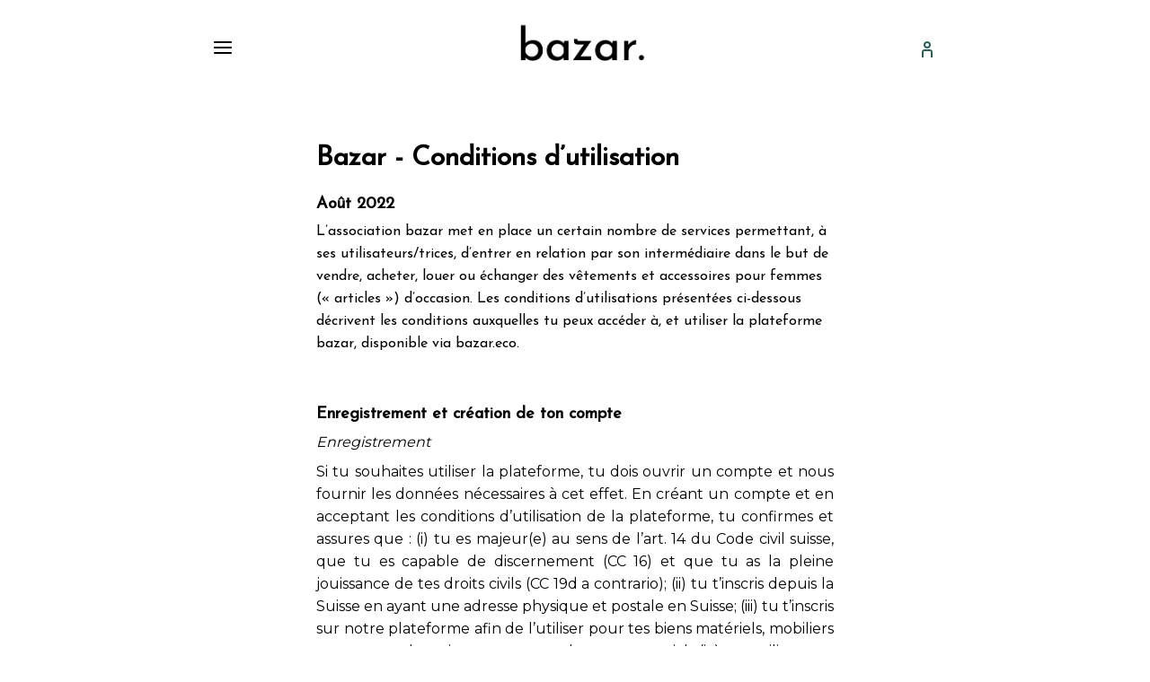

--- FILE ---
content_type: text/html; charset=utf-8
request_url: https://www.bazar.eco/conditions
body_size: 6355
content:
<!DOCTYPE html>
<html lang="fr">
  <head>
    <title>
        Conditions d’utilisation | bazar
    </title>
      <meta name="description" content="Lis tout ce cheni pour connaitre les conditions d&#39;utilisation de bazar" />
    <meta charset="utf-8">
    <meta name="viewport" content="width=device-width, initial-scale=1, user-scalable=no" />
    <meta name="csrf-param" content="authenticity_token" />
<meta name="csrf-token" content="5QDoiXJJRodHFC8irTFGXyFrz7rhyYxFVuVZOMQTuy6wrXIOaacdfOhZejS3hg50Y5BU7CZ5xsq4YqIWyogxHQ==" />

    <link rel="stylesheet" media="all" href="/assets/application-0633872ebd2ac04e2a50749b0a08128180edc13ad151306f757af6b6c22a8549.css" data-turbolinks-track="reload" />
    <script src="/assets/application-c255434751a9a1e044a506a65517863ed91d791b26d662c35b64c053a414fbae.js" data-turbolinks-track="reload"></script>
    <link rel="shortcut icon" type="image/x-icon" href="/assets/bazar_fashion_favicon-5c9a58eb65f3dc555a9d1e222862261fa21cb4d2a0b8905506547422648b5c5b.png" />
    <script src="//cdn.ckeditor.com/4.6.1/basic/ckeditor.js"></script>
    <!-- <script src="https://unpkg.com/stimulus/dist/stimulus.umd.js"></script> -->
    <link rel="preconnect" href="https://fonts.gstatic.com">
    <link rel="preconnect" href="https://bazarb.s3.amazonaws.com">
    <link rel="dns-prefetch" href="https://bazarb.s3.amazonaws.com">
    <link href="https://fonts.googleapis.com/css2?family=Josefin+Sans:ital,wght@0,100;0,400;1,100;1,400&family=Montserrat:wght@300;400&display=swap" rel="stylesheet">
    <script src="https://cdn.jsdelivr.net/gh/alpinejs/alpine@v2.8.2/dist/alpine.min.js" defer></script>
  </head>
  <body>
    <div class="content--wrapper">
      <header class="content--wrapper">
        <div class="header--wrapper">
  <div x-data="{ menu: false }" class="dropdown--wrapper">
    <svg @click="menu = true" width="30" height="30" class="" role="presentation">
      <use xlink:href="https://www.bazar.eco/assets/icons/icons-defs-132283b5d659b224b6490b9e8323b301a1f1273dfb90a306966c8076d573e71c.svg#menu"></use>
    </svg>
    <ul x-show="menu" @click.away="menu = !menu" class="list menu-list" style="display: none;">
      <li><a title="Home page" href="/">Accueil</a></li>
      <li><a title="À propos de bazar" href="/a-propos">À propos</a></li>
      <li><a title="Fonctionnement de bazar" href="/comment-ca-marche">Comment ça marche</a></li>
      <li><a title="Blog et articles" href="/astuces">Pour aller plus loin</a></li>
      <li><a title="Conditions d&#39;utilisation" href="/conditions">Conditions</a></li>
      <li><a title="Questions ?" href="/faq">FAQ</a></li>
      <li><a title="Nous contacter" href="/contact">Contact</a></li>
    </ul>
  </div>
  <div class="header-item">
    <div class="header-logo">
      <div class="logo">
        <a title="Accueil" href="/">
          <img width="351" height="154" alt="bazar logo" src="/assets/bazar-vide-dressing-logo-49c38acbd79b4512c24c50124d1cc0303d6d88419a823331c9b8810cc1251a66.png" />
</a>      </div>
    </div>
  </div>
    <a class="login-button" title="Se connecter" href="/login">
  <svg>
    <use xlink:href="https://www.bazar.eco/assets/icons/icons-defs-132283b5d659b224b6490b9e8323b301a1f1273dfb90a306966c8076d573e71c.svg#user"></use>
  </svg>
</a>
</div>

      </header>
      <main class="site-wrapper">
  <section id="hero" class="hero">
    <div class="section">
      <h1>Bazar - Conditions d’utilisation</h1>
      <h4>Août 2022</h4>
      <p>L’association bazar met en place un certain nombre de services permettant, à ses utilisateurs/trices, d’entrer en relation par son intermédiaire dans le but de vendre, acheter, louer ou échanger des vêtements et accessoires pour femmes (« articles ») d’occasion. Les conditions d’utilisations présentées ci-dessous décrivent les conditions auxquelles tu peux accéder à, et utiliser la plateforme bazar, disponible via bazar.eco.</p>
    </div>
  </section>
  <article id="article" class="article">
    <section>
      <div class="section">
        <h4>Enregistrement et création de ton compte</h4>
        <p><i>Enregistrement</i></p>
        <p>Si tu souhaites utiliser la plateforme, tu dois ouvrir un compte et nous fournir les données nécessaires à cet effet. En créant un compte et en acceptant les conditions d’utilisation de la plateforme, tu confirmes et assures que : (i) tu es majeur(e) au sens de l’art. 14 du Code civil suisse, que tu es capable de discernement (CC 16) et que tu as la pleine jouissance de tes droits civils (CC 19d a contrario); (ii) tu t’inscris depuis la Suisse en ayant une adresse physique et postale en Suisse; (iii) tu t’inscris sur notre plateforme afin de l’utiliser pour tes biens matériels, mobiliers et personnels uniquement, sans but commercial; (iv) tu utilises ton identité réelle, telle qu’elle ressort du registre de l’État civil ou de tout autre autorité étatique compétente ta réelle identité; (v) tu fournis exclusivement des informations véridiques et complètes; (v) tu maintiendras tes informations à jour; (vi) tu utiliseras la plateforme respectueusement et sans porter atteinte à autrui de quelque manière que ce soit. Les données fournies pour la création de ce compte seront utilisées pour créer une fiche de profil qui sera visible sur le site, en relation avec les articles que tu auras introduit sur la plateforme.</p>
        <p><i>Accès</i></p>
        <p>Tu comprends et acceptes que tu pourrais te voir refuser l’accès à la plateforme, sans préavis, si tu ne respectes pas un ou plusieurs éléments mentionnés ci-dessous.</p>
        <p><i>Suppression</i></p>
        <p>Tu peux à tout moment supprimer ton compte. Les données et informations relatives à ton compte seront automatiquement effacées. </p>
      </div>
    </section>
    <section>
      <div class="section">
        <h4>Fonctionnement de la plateforme</h4>
        <p><i>Soumission d’un article</i></p>
        <p>Afin de mettre en ligne un article, tu devras aller sous « xx » et y entrer les informations demandées, notamment la dénomination de l’article, une ou plusieurs photos, la marque, la composition, l’état d’usage et le prix. Tu t’engages à ce que ces informations soient correctes et à ne poster que des photos fidèles et non retouchées des articles. Les photographies jugées par bazar de qualité insuffisante ou inutile à la bonne présentation de l’article pourront être supprimées sans préavis. </p>
        <p><i>Acquisition d’un article</i></p>
        <p>Afin d’acquérir un article qui te plaît : entre dans la fiche article et « contacter l’annonceur ». Cette action entraînera l’ouverture d’une messagerie te permettant d’entrer en contact avec le vendeur et de convenir des modalités de la vente/du prêt/de l’échange. </p>
      </div>
    </section>
    <section>
      <div class="section">
        <h4>Obligation des utilisateurs/trices</h4>
        <p><i>Obligations de la vendeuse/du vendeur</i></p>
        <p>En tant qu’utilisateur/trice de la plateforme, tu t’engages à vendre uniquement des articles dont tu es l’unique propriétaire. Tu assures qu’il/s ne contrevient/nent en aucune façon aux règles générales du droit de la propriété et ne porte/nt pas atteinte aux droits de tiers. bazar se réserve le droit de supprimer des articles non vendus dans un délai de trois (3) mois. Néanmoins, au bout de 6 mois, l’article sera automatiquement retiré de la plateforme afin d’en favoriser une utilisation adéquate. Tu acceptes que ton article soit supprimé, sans pouvoir revendiquer un quelconque droit à l’indemnité, dans l’hypothèse où bazar estimerait que tu ne respectes pas les présentes conditions d’utilisation.  </p>
        <p>Sous réserve d’une transaction en cours, tu auras la possibilité de modifier les informations de ton article à tout moment, en allant sous « modifier mon article ». Une fois l’article vendu ou échangé, tu t’engages à supprimer la fiche d’article sur la plateforme.</p>
        <p><i>Obligations de l’acquéreur/euse </i></p>
        <p>À la livraison, l’acquéreur/se s’engage à contrôler les caractéristiques de l’article. Dès l’acceptation de l’objet de la transaction par l’acquéreur/euse, aucune réclamation ultérieure ne sera prise en compte et aucun retour ni échange ne sera accepté. En cas de constatation d’un défaut non apparent, l’acquéreur/euse devra en aviser le vendeur/la vendeuse immédiatement dès sa découverte. L’acquéreuse sera déchue de ses droits en cas d’avis tardif. En aucune circonstance, bazar, ne peut être tenue pour responsable à l’égard de l’acquéreur/euse ou de tiers d’un quelconque défaut caché, dès lors qu’elle n’est pas partie à la transaction.</p>
        <p><i>Obligations communes à l’ensemble des utilisatrices</i></p>
        <p>Chaque utilisateur/trice s’engage à utiliser la plateforme et conclure des ventes, échanges ou prêts en tout bonne foi (CC 2), conformément aux dispositions légales en vigueur et aux présentes conditions d’utilisation. Toute attitude révélant une volonté manifeste d’induire en erreur les autres utilisateurs de la plateforme entraînera la responsabilité légale de la partie concernée, laquelle répondra de son comportement conformément aux normes légales en vigueur et fera l’objet d’une mise en demeure de la part de bazar qui pourra décider de suspendre ou supprimer définitivement l’accès d’un/e utilisateur/trice ayant fait l’objet d’une ou plusieurs réclamations ou ayant soumis des articles non conformes à la description ou aux conditions d’utilisation à plusieurs reprises. À ce titre, bazar ne pourra en aucun cas être tenue responsable des actes de l’auteur/trice de l’atteinte. En aucun cas, les utilisateurs/trices ne devront employer notamment des termes contraires aux bonnes mœurs et à la décence, diffamatoires ou faire preuve d’agressivité. Les utilisateurs/trices s’engagent à ne porter aucune appréciation sur la plateforme ou sur les autres utilisateurs/trices, qui pourrait être dénigrante ou porter atteinte à l’image des services de bazar ou de ses utilisateurs/trices. bazar est en droit de faire supprimer les échanges portant atteinte aux règles ci-dessus, suite à une ou plusieurs réclamations, sans que les utilisateurs/trices concerné(e)s ne puissent revendiquer un quelconque droit à l’indemnité. </p>
      </div>
    </section>
    <section>
      <div class="section">
        <h4>Dispositions spécifiques quant à la nature de la passation d’articles</h4>
        <p><i>Achat</i></p>
        <p>Lors d’une vente, le vendeur/la vendeuse et l’acheteur/l’acheteuse doivent convenir ensemble des modalités de livraison et de paiement de l’article, conformément aux art. 184 ss du Code des obligations suisse. bazar n’intervient à aucun moment lors de cette phase, elle n’est donc pas partie à ce contrat et n’engage en aucun cas sa responsabilité dans la relation juridique en question.</p>
        <p><i>Location de l’objet mobilier</i></p>
        <p>Lors de la location d’une chose mobilière, le bailleur/la bailleresse et le/la locataire doivent convenir ensemble des modalités de la location. Il est conseillé de procéder à la signature d’un contrat-type de location d’une chose mobilière, disponible ici. A minima, le/la locataire s’engage à utiliser le/s article/s avec soin et de le/s retourner dans le même état que celui qui était le leur lors de la réception. Le/La locataire est entièrement responsable des pertes, de la destruction et des dommages des articles quelles qu’en soient les causes, sous réserve de l’usure normale liée à une utilisation correcte de la chose. Tout dommage doit être signalé expressément et immédiatement au bailleur/à la bailleresse lors de la restitution de l’article à la fin de la période de location. Les parties devront également s’entendre sur les modalités et termes de paiement liés à la cession de l’usage de l’article. bazar n’intervient à aucun moment lors de cette phase et n’est pas partie à la relation juridique susmentionnée, elle ne peut par conséquent pas être tenue pour responsable dans le cadre de ce contrat, à quelque titre que ce soit.</p>
        <p><i>Echange</i></p>
        <p>Lors d’un contrat d’échange, les utilisatrices doivent convenir ensemble des modalités de l’échange. Il est recommandé de procéder à un accord écrit entre les parties afin de constater, à réception, l’état de la chose échangée.</p>
      </div>
    </section>
    <section>
      <div class="section">
        <h4>Données & image</h4>
        <p><i>Utilisation des données</i></p>
        <p>En tant qu’utilisateur/trice de la plateforme, tu es seule responsable des données que tu communiques dans le cadre de l’utilisation de la plateforme. Tu t’engages à ce que les données fournies à lors de ton inscription sont véridiques, complètes et exactes. Lorsque tu t’inscris en tant qu’utilisateur/trice, nous avons besoin de tes données à caractère personnel telles que tes noms et prénoms, ton lieu de domicile/et ou de résidence, ainsi que de ton adresse email. Nous ne recueillons, stockons et utilisons tes données à caractère personnel requises à cette fin que pour autant que cela soit nécessaire à l’exécution des services pour lesquels tu t’es inscrit/e et pour lesquels tu as donné ton accord exprès en nous fournissant les données nécessaires à cet effet. Nous stockons tes données pendant la durée de ton utilisation de la plateforme, à savoir tant que tu demeures inscrit/e sur celle-ci. Le stockage de tes données prendra fin lorsque tu décideras que tu ne souhaites plus utiliser la plateforme. Cette manifestation de volonté pourra se faire par la suppression de ton compte, qui peut être faite en tous temps. En principe, aucun échange de données n’a lieu avec des tiers. Si un échange de donnée devait intervenir, nous t’en informerons en mettant à jour les conditions d’utilisation auxquelles tu devras une nouvelle fois adhérer si tu souhaites continuer à utiliser la plateforme bazar.</p>
        <p><i>Droits à l’image</i></p>
        <p>Lors de la soumission d’un article, tu télécharges des photos de toi et/ou des produits que tu mets en vente. A cet égard, tu autorises expressément bazar, et tous ses ayants droit, à diffuser et exploiter ton image et/ou tes photos d’articles, en nombre illimité, à titre gratuit, pour le monde entier, en tous formats, par tous moyens et sur tous supports, notamment sur le site et sur les sites partenaires de bazar.</p>
        <p>Tu donnes ton accord à l’utilisation susmentionnée pour toute la durée pendant laquelle tu disposes d’un compte et/ou des articles sur la plateforme. Tu peux t’opposer à l’exploitation de ton image aux conditions susmentionnées en adressant une requête à bazar au moyen du <a href="/contact">formulaire de contact prévu à cet effet. </a></p>
      </div>
    </section>
    <section>
      <div class="section">
        <h4>Responsabilités</h4>
        <p>Toute responsabilité de bazar est exclue envers les utilisateurs/trices de la plateforme, sous réserve des dispositions impératives de la loi. Ainsi, la responsabilité de bazar ne saurait être engagée notamment en cas d’inexécution du contrat de la part d’une des parties, en cas de dommage à un objet du contrat, de perte ou d’indisponibilité des produits mis à disposition sur la plateforme. Les utilisateurs de la plateforme sont tenus pour seuls et uniques responsables des conséquences juridiques de leurs actes dans la relation contractuelle qui les lie.
        bazar fonctionne comme une plateforme intermédiaire de mise en relation mais n’intervient à aucun moment dans la passation d’articles et n’est ainsi pas partie aux contrats qui lient les utilisateurs/trices de la plateforme. Toutefois, si une personne apparaît ne pas respecter les conditions d’utilisations telles que décrites ci-dessus et expressément acceptées par les utilisateurs/trices lors de leur inscription sur la plateforme bazar, nous t’invitons à utiliser le formulaire de contact afin de nous en faire part. Nous analyserons la situation et prendrons, car échéant, les dispositions qui s’imposent afin de remédier à la situation.</p>
      </div>
    </section>
    <section>
      <div class="section">
        <h4>Conditions de vente</h4>
        <p><i>Prix</i></p>
        <p>Les prix sont indiqués en francs suisses, montants nets et TVA non-comprise.</p>
        <p><i>Disponibilité</i></p>
        <p>Bazar ne garantit pas la disponibilité des produits ou services indiqués sur sa plateforme. En cas d’indisponibilité, nous vous informerons dans les meilleurs délais.</p>
        <p><i>Modalités de paiement</i></p>
        <p>Les méthodes de paiement disponibles inclues: Twint, Paypal et les cartes de crédit (VISA, Mastercard).</p>
        <p><i>Remboursement</i></p>
        <p>L'acheteur peut demander un remboursement au maximum 7 jours avant la date de prestation du service. Toute demande de rembousement doit être adressée à <a href="/cdn-cgi/l/email-protection" class="__cf_email__" data-cfemail="ec8489808083ac8e8d968d9ec2898f83">[email&#160;protected]</a>.</p>
      </div>
    </section>
    <section>
      <div class="section">
        <h4>Contact</h4>
        <p>Pour de plus amples informations concernant les conditions d’utilisation de bazar, tu peux nous contacter à l’aide du formulaire de contact <a href="/contact"> disponible ici</a>.</p>
      </div>
    </section>
    <section>
      <div class="section">
        <p>Nous espérons que tu as lu tout ce cheni, car nous avons passé énormément de temps à l’écrire !</p>
      </div>
    </section>
  </article>
</main>

      <footer>
  <div class="footer">
    <span>2026 © bazar</span>
    <div class="social-palette">
      <a href="https://www.instagram.com/bazar.eco_suisse/" target="_blank">
        <svg class="" role="presentation">
          <use xlink:href="https://www.bazar.eco/assets/icons/icons-defs-132283b5d659b224b6490b9e8323b301a1f1273dfb90a306966c8076d573e71c.svg#instagram"></use>
        </svg>
      </a>
    </div>
  </div>
</footer>

    </div>
  <script data-cfasync="false" src="/cdn-cgi/scripts/5c5dd728/cloudflare-static/email-decode.min.js"></script></body>
</html>


--- FILE ---
content_type: text/css
request_url: https://www.bazar.eco/assets/application-0633872ebd2ac04e2a50749b0a08128180edc13ad151306f757af6b6c22a8549.css
body_size: 3495
content:
html{font-family:'Josefin Sans', helvetica, arial, sans-serif;font-weight:400;font-size:62.5%;line-height:1.6;box-sizing:border-box}main{margin:9.5rem 0;font-size:1.6rem}.content--wrapper{margin:0 auto;max-width:84em}footer{font-size:1.6rem;text-align:center}.footer-wrapper{padding:1.6rem}.m-2{margin:1.6rem}.mx-2{margin:0 1.6rem !important}.my-2{margin:1.6rem 0}.m-bt{margin:1.6rem 0}.m-lr{margin:0 1.6rem}.p-2{padding:1.6rem}.px-2{padding:0 1.6rem}.py-1{padding:0.8rem 0}.py-2{padding:1.6rem 0}.pt-2{padding:1.6rem 0 0 0}.pr-2{padding:0 1.6rem 0 0}.pb-2{padding:0 0 1.6rem 0}.pl-2{padding:0 0 0 1.6rem}.flex-wrapper{display:-webkit-box;display:flex;-webkit-box-orient:horizontal;-webkit-box-direction:normal;flex-direction:row;-webkit-box-pack:justify;justify-content:space-between;-webkit-box-align:center;align-items:center}.flex-wrapper a{line-height:normal}.button-default{background-color:red}.logo img{width:45%;height:45%;text-align:center;margin:auto}p{margin:0.8rem 0}h1{font-size:3rem;line-height:3.2rem}h2{font-size:2.4rem;line-height:2.6rem}h4{font-size:1.8rem;line-height:2rem;margin:1.6rem 0 0.5333333333rem 0}h5{font-size:1.5em;line-height:normal;margin:1.6rem 0 0.5333333333rem 0}h6{font-size:1.6rem;font-family:'Josefin Sans', helvetica, arial, sans-serif;font-weight:400;margin:1.6rem 0 0.5333333333rem 0}.gamma{font-size:1.8rem;line-height:normal;font-weight:600}.epsilon{font-size:1.6rem;line-height:normal;font-weight:500;padding:0.8rem 0}.uppercase{text-transform:uppercase}.light{font-weight:300}.icon-heart{fill:#00102A}.icon-heart--liked{fill:#E7D4C5}.pagination a{color:#265F56}.hidden{display:none}a{color:#265F56}a :hover{text-decoration:underline}.label{padding:0.5333333333rem 1.2307692308rem;color:#FFFFFF !important;text-transform:none !important;font-weight:300 !important;font-size:1.2rem !important;background-color:#265F56;border-radius:16rem;margin:0.2rem 0.4rem 0 0}.labels{display:-webkit-box;display:flex;-webkit-box-orient:horizontal;-webkit-box-direction:normal;flex-direction:row}.target-wrapper{position:relative}.target{position:absolute;opacity:0;top:0;z-index:2}.notice--wrapper{background-color:#265F56;margin:auto;max-width:36em}.notice--wrapper ul{padding:0 1.6rem 1.6rem 0;margin:0}.temp--banner{max-width:85em !important}.temp--banner .notice{line-height:3.2rem;padding:1.6rem 2.4rem}.temp--banner a{color:#FFFFFF;padding:0 1.6rem}.alert{background-color:#E7D4C5}.notice{display:flex;display:-webkit-box;-webkit-box-align:center;align-items:center;color:#FFFFFF;padding:1.6rem 0.8rem 0.8rem 0.8rem;line-height:1.6rem}.notice svg{display:-webkit-inline-box;display:inline-flex;height:24px;width:24px}.notice :last-child{margin-left:auto}svg{height:24px;width:24px}header{display:block;position:fixed;width:100%;top:0;left:0;right:0;z-index:10}header .header-logo{margin:auto}.header--wrapper{background-color:#FFFFFF;display:-webkit-box;display:flex;-webkit-box-orient:horizontal;-webkit-box-direction:normal;flex-direction:row;-webkit-box-align:center;align-items:center;padding:1.6rem;-webkit-box-pack:justify;justify-content:space-between}.header-item{margin:auto}.header-item .btn{float:right}.header-item .gg-menu{display:inline;margin-top:17px;color:#265F56}.header-item .menu{display:inline;margin-top:17px;width:40px;height:40px}.header-item a{display:inline;cursor:pointer;width:40px;height:40px}.login-button{display:inline-block;height:24px;width:24px}.login-button svg{margin:4px 0 0 0}.gg-menu{display:inline;margin:20px 0 0 10px;color:#265F56}.header-logo .logo{margin:auto}.header-logo .logo img{display:block;text-align:center;margin:auto}.top-bar{padding:1.6rem 0 1.6rem 0}.top-bar a{display:-webkit-box;display:flex;-webkit-box-orient:horizontal;-webkit-box-direction:normal;flex-direction:row}.top-bar a:hover{text-decoration:underline;color:#E7D4C5}.top-bar svg{width:24px;height:24px}.dropdown--wrapper{position:relative;width:40px}.dropdown--wrapper ul{z-index:1;margin:0.5333333333rem 0 0 0;width:16rem;-webkit-box-align:start;align-items:flex-start;padding:1.6rem}.dropdown--wrapper li{color:#265F56;text-decoration:none;cursor:pointer}.dropdown--wrapper li:hover{color:#E7D4C5;text-decoration:underline}.dropdown--wrapper .avatar{width:40px;height:40px}.dropdown--wrapper .user-avatar{height:4rem}.dropdown--wrapper svg{margin:11.5px 0 0 0}.dropdown--button{height:40px;width:40px;border-radius:50%;display:inline-block}.dropdown--button :hover,.dropdown--button :active,.dropdown--button :focus{cursor:pointer;border-radius:50%}.dropdown--button .avatar{width:40px;height:40px}.initial{width:40px;height:32px;text-align:center;padding:8px 0 0 0;font-weight:500;color:#FFFFFF}.initial :active{background-color:#E7D4C5;color:#00102A}.menu-list{padding:1.6rem 1.6rem;position:absolute;left:0%}.dropdown-list{position:absolute;right:5%}.list{font-weight:400;text-align:left;border:2px solid #E7D4C5;background-color:#FFFFFF;border-radius:0.4rem;display:-webkit-box;display:flex;-webkit-box-orient:vertical;-webkit-box-direction:normal;flex-direction:column;font-size:1.6rem}.list li{padding:0.2em;margin:0.6em 0;width:14.4rem;display:-webkit-box;display:flex;flex-wrap:nowrap;-webkit-box-orient:horizontal;-webkit-box-direction:normal;flex-direction:row;-webkit-box-align:center;align-items:center}.list li svg{color:#E7D4C5;margin:0;padding:0 0.8rem 0 0;height:24px;width:24px}.list li span{padding-left:0.8rem}.list li a{color:#265F56;text-decoration:none;display:-webkit-box;display:flex;flex-wrap:nowrap;-webkit-box-orient:horizontal;-webkit-box-direction:normal;flex-direction:row;-webkit-box-align:center;align-items:center}.list li a:hover{color:#E7D4C5;text-decoration:underline}.badge{background:#265F56;border-radius:50%;top:0;right:-0.5333333333rem;display:block;height:1.3333333333rem;width:1.3333333333rem;position:absolute;border:1px solid #FFFFFF}.btn{margin:auto;line-height:normal;padding:5px 12px;display:inline;white-space:nowrap;border-radius:6px;font-size:1.6rem;text-align:center;-webkit-appearance:none;-moz-appearance:none;appearance:none;text-decoration:none;font-weight:400;font-family:inherit}.btn-primary{color:#FFFFFF;background-color:#265F56;border:1px solid #265F56}.btn-secondary{color:#265F56;background-color:#FFFFFF;border:1px solid #265F56}.btn-ghost{width:8rem;color:#265F56;border:1px solid #E7D4C5;background-color:#FFFFFF}.inline-btn{border:0;padding:0;color:#265F56;background-color:#FFFFFF;text-transform:uppercase;font-weight:500;font-family:'Josefin Sans', sans-serif;cursor:pointer}.inline-btn:hover{color:#E7D4C5;text-decoration:underline}.btn-previous{color:#265F56;font-size:1.6rem;font-weight:500;text-decoration:none;text-transform:uppercase}.btn-previous span{padding:0;margin:0}.btn-neutral{margin:0;background-color:#FFFFFF;color:#265F56}.filter{display:inline-block;padding:0.5333333333rem 0}.filter-btn{padding:0.5333333333rem;border-radius:0.6em;background-color:#E7D4C5}.filter input{position:absolute;opacity:0;cursor:pointer;height:0;width:0}.filter input:checked ~ .filter-btn{color:#FFFFFF;background-color:#265F56;border:#265F56}.filter-wrapper{padding:0 0 0.8rem 0}.btn-sm{font-size:1em}.btn-l{margin:0}.feed-container{margin:auto;max-width:48rem;display:-webkit-box;display:flex;-webkit-box-align:center;align-items:stretch;-webkit-box-orient:horizontal;-webkit-box-direction:normal;flex-direction:row}.feed-wrapper{margin:auto;width:100%;padding:1.6rem 0 0 0;display:-webkit-box;display:flex;-webkit-box-orient:horizontal;-webkit-box-direction:normal;flex-direction:row}.feed--wrapper{display:grid;gap:10px;grid-template-columns:repeat(auto-fill, minmax(120px, 1fr));grid-template-rows:masonry;padding:1.6rem 0}.filters{padding:1.6rem;font-size:0.7em;text-transform:none;background-color:#F1F1F1F1;min-height:11rem}.filters .check{height:200%}.filter-list{padding:0 1.6rem}.tools-wrapper{display:-webkit-box;display:flex;-webkit-box-orient:horizontal;-webkit-box-direction:normal;flex-direction:row;-webkit-box-pack:justify;justify-content:space-between}.filter-tool{padding:0 1.6rem}.filter{height:200%}.column{max-width:calc(50%)}.card--wrapper{margin:auto}.welcome--popup{display:none;width:85%;top:50px !important;height:auto !important;border:1px solid #265F56;margin:3.2rem auto}.welcome--popup .popup{padding:3.2rem}.popup svg{display:block;float:right}.card{display:block;text-align:center;border-radius:1.6rem;margin:0 0.4rem}.card a{margin:auto;text-align:center}.card img{text-align:center;width:100%;height:inherit;border-radius:1.6rem}.img-piece{position:relative}.img-piece img{max-width:100%;margin:auto}.user-box-wrapper{display:-webkit-box;display:flex;-webkit-box-orient:vertical;-webkit-box-direction:normal;flex-direction:column;border-radius:0.6em;padding:1.6rem;margin:1.6rem 0;background-color:#E7D4C5}.user-box-wrapper .cta{padding:1.6rem 0 0 0}.user-box{display:-webkit-box;display:flex;-webkit-box-orient:horizontal;-webkit-box-direction:normal;flex-direction:row;-webkit-box-align:center;align-items:center;font-size:1em;line-height:1em;text-decoration:none}.user-box ul{padding:0;margin:0;list-style:none}.user-box .user-avatar{padding-right:1.6rem}.user-name{font-size:1em;font-weight:500;margin:0 0 0.5333333333rem 0}.user-location{font-weight:300}.user-avatar{position:relative;margin:0 0.8rem 0 0;padding:0;height:4.8rem;width:40px}.user-avatar__big{height:8rem !important;width:8rem !important}.avatar{-o-object-fit:cover;object-fit:cover;width:4.8rem;height:4.8rem;border-radius:50px}.big-avatar{width:8rem !important;height:8rem !important}.piece-main-box h4{margin:0.5333333333rem 0}.piece-main-box p{margin:1.6rem 0}.piece-information-wrapper{list-style-type:none;font-weight:400;padding:0;margin:0}.piece-information-wrapper ul{list-style-type:none;padding:0;margin:0}.piece-wrapper{padding:0.5333333333rem}.piece-wrapper.label{color:#FFFFFF}.piece-information{display:-webkit-box;display:flex;-webkit-box-orient:vertical;flex-direction:row;-webkit-box-align:center;align-items:center}.piece-information ul{-webkit-box-flex:2;flex:2 0 auto;max-width:33%;padding:0.8rem 1.6rem 0.8rem 0}.piece-information ul :first-child{text-transform:uppercase;font-weight:400;font-size:0.6em;color:#265F56}.piece-information.label{color:#FFFFFF}.category{font-size:1.6rem}.options{padding:1.6rem 0}.target{position:absolute}@media screen and (min-width: 480px){.welcome--popup{max-width:50%;max-height:auto}.img-piece img{width:26em;display:block;margin:auto}.piece-information ul{max-width:45%}.user-box-wrapper{-webkit-box-align:center;align-items:center;-webkit-box-orient:horizontal;-webkit-box-direction:normal;flex-direction:row}.user-box-wrapper .cta{margin-left:auto;padding:0}}.carousel-controls{width:100%;position:absolute;height:100%;display:block}.img-piece img{display:none}.img-piece .active{display:block}.controls{display:block;position:absolute;z-index:2;background-color:#FFFFFF;cursor:pointer;padding:0.4rem}.controls.left{left:0;bottom:0}.controls.right{right:0;bottom:0}.controls :hover{background-color:#F1F1F1F1}@media screen and (min-width: 480px){main{margin:12rem 0}}body{padding:0}.request-box-wrapper{max-width:36em;margin:auto}.request-box{padding:1.6rem;background-color:#FFFFFF;border-top:1px solid #265F56;display:-webkit-box;display:flex;-webkit-box-orient:horizontal;-webkit-box-direction:normal;flex-direction:row;-webkit-box-align:center;align-items:center;text-decoration:none;color:#00102A}.request-box ul{padding:0;margin:0;list-style-type:none}.request-box ul :first-child{font-weight:600}.request-box .user-avatar{padding-right:1.6rem}.request-timestamp{margin-left:auto;font-size:1.2rem;color:#265F56}.unread--message{background:#265F56;border-radius:50%;display:block;height:1.3333333333rem;width:1.3333333333rem;margin-right:1.6rem}.chatroom-header{padding:0 1.6rem 1.6rem 1.6rem;border-bottom:1px solid #265F56;margin:0 0 0.5333333333rem 0;display:-webkit-box;display:flex;-webkit-box-orient:horizontal;-webkit-box-direction:normal;flex-direction:row}.chatroom-header ul{padding:0;margin:0;list-style-type:none}.chat-wrapper{max-width:36em;margin:auto}.chatroom-wrapper{padding:1.6rem 0;display:grid;overflow-y:scroll;height:33rem;width:inherit}.chatroom-bottom{padding:1.6rem}.message-wrapper{margin:0.8rem 0 0.8rem 0.8rem;display:-webkit-box;display:flex;-webkit-box-orient:horizontal;-webkit-box-direction:normal;flex-direction:row;-webkit-box-align:end;align-items:flex-end}.message-wrapper ::after{content:'';display:table;clear:both}.message-wrapper.my-message{margin:0.8rem 0.8rem 0.8rem 0}.message-wrapper .avatar{height:36px;width:36px;margin:0 0.8rem 0 0}.message-body{border-radius:0.6em;padding:0.8rem 1.6rem;background-color:#E7D4C5}.my-message{float:right;right:0;-webkit-box-orient:horizontal;-webkit-box-direction:reverse;flex-direction:row-reverse}.my-message .message-body{background-color:#265F56;color:#FFFFFF}.my-message .avatar{margin:0 0 0 0.8rem}.chat-input-wrapper{background-color:#FFFFFF;padding:1.6rem 1.6rem 0 1.6rem}.chat-input-wrapper .btn{margin:0.8rem 0}.chat-input-wrapper .input{text-transform:none;font-weight:400}.chat-input{width:100%;display:-webkit-box;display:flex;-webkit-box-orient:horizontal;-webkit-box-direction:normal;flex-direction:row}.chat-input textarea{width:24rem;height:1.6rem;margin:0 1.6rem 0 0;resize:none;border:3px solid #cccccc;padding:1.0rem}.chat-input button{margin-left:auto;-webkit-box-flex:1;flex:1 0 auto}.chat-input__field{width:100%;-webkit-box-flex:3;flex:3 0 auto}.favourite-list-wrapper{max-width:36em;margin:auto}.list-wrapper{padding:0;margin:1.6rem 0 1.6rem 0;list-style-type:none}.list-wrapper ul{padding:0;margin:0;list-style-type:none}.list-wrapper .legend{padding:0;font-size:1rem}.main-piece-wrapper{max-width:26em;margin:auto}.fav-wrapper{margin:1.6rem 0;box-shadow:0.16rem 0.16rem 0.5333333333rem #E7D4C5;background-color:#FFFFFF;border-radius:0.4rem}.fav-image{-o-object-fit:cover;object-fit:cover;width:33%;height:100px;border-top-left-radius:0.3em;border-bottom-left-radius:0.3em}.fav{display:-webkit-box;display:flex;-webkit-box-orient:horizontal;-webkit-box-direction:normal;flex-direction:row;-webkit-box-align:start;align-items:flex-start}.fav :hover{border:#265F56}.fav-info{padding:0.8rem 1.6rem 1.6rem 1.6rem;width:66%}.fav-info a:hover{color:#E7D4C5;text-decoration:underline}.fav-link{color:#00102A;text-decoration:none}.edit-button{position:relative;display:-webkit-box;display:flex;-webkit-box-orient:horizontal;-webkit-box-direction:normal;flex-direction:row}.edit-button svg{margin-left:auto;height:1.6em;width:1.6em;color:#d2d2d2d2}.edit-dropdown{position:absolute;right:0;margin:0.8em 1.3em 0 0;padding:0.5333333333rem 0.8rem;background-color:#FFFFFF;font-size:1.2rem;text-transform:uppercase;box-shadow:0.16rem 0.16rem 0.5333333333rem #E7D4C5}.edit-dropdown li{margin:0.8rem 0}.edit-dropdown a{text-decoration:none;color:#265F56}.edit-dropdown .inline-btn{font-size:1.2rem}.user-profile-wrapper{max-width:36em;margin:auto}.profile-wrapper{padding:0 1.6rem;display:-webkit-box;display:flex;-webkit-box-orient:horizontal;-webkit-box-direction:normal;flex-direction:row;-webkit-box-align:center;align-items:center}.profile-wrapper ul{margin:1.6rem;padding:0;list-style-type:none}.profile-wrapper ul :last-child{margin:0.8rem 0 0 0}.image-list{width:100%}.image-list img{display:block;-o-object-fit:cover;object-fit:cover;width:10em;margin:auto;text-align:center}.img-wrapper{margin:auto;padding:1.6rem}.reset{color:#265F56;cursor:pointer}.reset:hover{text-decoration:underline}.modal{position:fixed;top:0;left:0;right:0;overflow-y:hidden;height:100%;z-index:13;background-color:#FFFFFF;padding:1.6rem}.modal h4{line-height:normal}.fav-button-wrapper{padding:0.8rem 0}.favourite-button{display:block;height:48px;border:50px;background-color:#FFFFFF}.favourite-button form{width:inherit;height:inherit}.favourite-button svg{width:24px;height:24px}.favourite-button button{-webkit-appearance:none;-moz-appearance:none;appearance:none;background-color:#FFFFFF;border:none;width:inherit;height:inherit;padding:0}.checkbox .option{cursor:default;background-color:#265F56;border:none;color:#FFFFFF}.edit-box{padding:3.2rem 0;margin:auto;text-align:center}@media screen and (min-width: 480px){.fav-image{height:10em}.fav-link ul{padding:1.6rem 0 0 0}}.form-wrapper{max-width:36em;margin:auto}.form-title{padding:1.6rem 0 0 0}.input-block{margin:1.6rem 0;display:-webkit-box;display:flex;-webkit-box-orient:vertical;-webkit-box-direction:normal;flex-direction:column}.input-block p{font-size:1.4rem;line-height:normal;margin:0.8rem 0 0 0}.input-block.image{border:1px dashed #265F56;border-radius:0.6em;padding:1.6rem;margin:1.6rem 0}.input-block.image span:hover{text-decoration:underline}.images-selector{width:100%;position:relative;margin:auto}.images-selector svg{display:inline-block;position:relative;width:48px;height:48px;left:calc(50% - 24px);margin:auto;text-align:center;color:#265F56;cursor:pointer}.images-selector input{opacity:0;top:0;left:0;right:0;position:absolute;height:100%;width:100%}.image-avatar{display:-webkit-box;display:flex;-webkit-box-orient:horizontal;-webkit-box-direction:normal;flex-direction:row}.image-avatar .user-avatar{padding:0 0.8rem 0 0}.image-avatar :last-child{display:block}.input-block.image input:focus ~ svg{background-color:#F1F1F1F1}.input{border-radius:0.6em;padding:1.0666666667rem 1rem;background-color:#F1F1F1F1;color:#265F56;font-family:'Josefin Sans', helvetica, arial, sans-serif;line-height:normal;font-size:1.6rem}.input-field{border:none}.search-box{padding:1.6rem 0;display:-webkit-box;display:flex;-webkit-box-orient:horizontal;-webkit-box-direction:normal;flex-direction:row;-webkit-box-align:center;align-items:center;-webkit-box-pack:justify;justify-content:space-between}.search-box .btn{padding:0.8rem;line-height:normal;font-size:1.6rem}.search-box svg{display:block;color:#FFFFFF;width:1.6rem;height:1.6rem}.input-search{background:#FFFFFF;padding:0.8rem;width:90%;margin-right:1.6rem}.input-menu{border:1px solid #E7D4C5;font-family:'Josefin Sans', helvetica, arial, sans-serif;background-color:#FFFFFF;-webkit-appearance:none;-moz-appearance:none;appearance:none}.textarea-field{border:none;resize:none}.label-field{font-weight:500}.prompt{padding:1.6rem 0}.prompt .btn{font-size:1.6rem;font-weight:400}.prompt-comment{margin:0 0 3.2rem 0}.form-footer{margin:4.8rem 0;text-align:center}.form-footer p{margin:auto;text-align:center}.form-footer a{font-weight:600;color:#265F56;margin:auto}.edit-password{display:-webkit-box;display:flex;-webkit-box-orient:horizontal;-webkit-box-direction:normal;flex-direction:row;-webkit-box-align:center;align-items:center}.edit-password span{font-size:1.6rem;height:0.8rem}.edit-password .btn{margin-left:auto}.checkboxes{width:100%;padding:1.6rem 0;margin:auto;display:-webkit-box;display:flex;-webkit-box-align:center;align-items:center}.checkboxes a:hover{color:#FFFFFF;background-color:#265F56}.checkboxes :first-child{margin:0 1.6rem 0 0}.checkbox{font-size:0.7em;text-transform:uppercase;display:inline-block;margin:0 1.6rem;position:relative;cursor:pointer;width:7em;height:1.4em}.checkbox span{padding:0.8rem;border:1px solid #E7D4C5;border-radius:0.6em;width:100%;height:100%;text-align:center}.checkbox input{position:absolute;opacity:0;cursor:pointer;height:0;width:0}.check{position:absolute;color:#265F56;height:0;width:0;margin:0}.checkbox input:checked ~ .check{color:#FFFFFF;background-color:#265F56;border:#265F56}.legend{font-size:1.0666666667rem;font-weight:400;padding:0 0 0.8rem 0}.selected{border:3px solid #265F56}.section{max-width:36em;margin:auto;padding:1.6rem 0}.section img{-o-object-fit:cover;object-fit:cover;-o-object-position:50% 50%;object-position:50% 30%;width:100%;height:16em}.img-position_bottom{-o-object-position:77% 77% !important;object-position:77% 77% !important}.alt{background-color:#E7D4C5}.hero{margin:10rem 0 0 0}.hero img{-o-object-fit:cover;object-fit:cover;-o-object-position:50% 50%;object-position:50% 30%;width:100%;height:16em}.article{font-family:'Montserrat', sans-serif;font-weight:400;text-align:justify}.article h4{font-family:'Josefin Sans', sans-serif}.article ul{text-align:left}.article-title{color:#265F56;text-align:left}.article-title img{-o-object-fit:cover;object-fit:cover;-o-object-position:50% 50%;object-position:50% 30%;width:100%;height:16em}.article-info{list-style:none;font-size:0.9em;padding:1.6rem 0;margin:0;display:-webkit-box;display:flex;-webkit-box-orient:horizontal;-webkit-box-direction:normal;flex-direction:row;-webkit-box-align:center;align-items:center}.article-info li{padding:0 1.6rem}.article-info :first-child{padding-left:0}.post{padding:3.2rem 0;border-bottom:1px solid #E7D4C5}.sources-block{list-style:decimal;font-size:0.6em;margin:0;padding:0 1.6rem 0 3.2rem}.sources-block li{padding:0.8rem 0}.feed-tab-wrapper h4{font-size:1.4rem !important;font-weight:400 !important}.tab-wrapper{display:-webkit-box;display:flex;-webkit-box-orient:vertical;-webkit-box-direction:normal;flex-direction:column}.tab-wrapper .btn{margin:0.8rem 0}.feed-tab{-webkit-box-orient:horizontal;-webkit-box-direction:normal;flex-direction:row;font-size:1.6rem}.feed-tab a{padding:0;margin-right:3.2rem;cursor:pointer}.feed-tab .active{text-decoration:underline}.tab{padding:0.5333333333rem 1.6rem;margin-right:1.6rem}.intro{padding:1.6rem 0}.pot-pot{display:none}@media screen and (min-width: 480px){.tab-wrapper{-webkit-box-orient:horizontal;-webkit-box-direction:normal;flex-direction:row}.tab-wrapper .btn{margin:auto}}


--- FILE ---
content_type: image/svg+xml
request_url: https://www.bazar.eco/assets/icons/icons-defs-132283b5d659b224b6490b9e8323b301a1f1273dfb90a306966c8076d573e71c.svg
body_size: 2156
content:
<svg xmlns="http://www.w3.org/2000/svg" xmlns:xlink="http://www.w3.org/1999/xlink">
  <symbol id="menu" viewBox="0 0 24 24" aria-labeledby="title">
    <title>Menu</title>
    <path d="M2 6C2 5.44772 2.44772 5 3 5H21C21.5523 5 22 5.44772 22 6C22 6.55228 21.5523 7 21 7H3C2.44772 7 2 6.55228 2 6Z" fill="currentColor" /><path d="M2 12.0322C2 11.4799 2.44772 11.0322 3 11.0322H21C21.5523 11.0322 22 11.4799 22 12.0322C22 12.5845 21.5523 13.0322 21 13.0322H3C2.44772 13.0322 2 12.5845 2 12.0322Z" fill="currentColor" /><path d="M3 17.0645C2.44772 17.0645 2 17.5122 2 18.0645C2 18.6167 2.44772 19.0645 3 19.0645H21C21.5523 19.0645 22 18.6167 22 18.0645C22 17.5122 21.5523 17.0645 21 17.0645H3Z" fill="currentColor" />
  </symbol>
  <symbol id="image" stroke="currentColor" fill="none" viewBox="0 0 48 48" aria-hidden="true">
    <title>Image</title>
    <path d="M28 8H12a4 4 0 00-4 4v20m32-12v8m0 0v8a4 4 0 01-4 4H12a4 4 0 01-4-4v-4m32-4l-3.172-3.172a4 4 0 00-5.656 0L28 28M8 32l9.172-9.172a4 4 0 015.656 0L28 28m0 0l4 4m4-24h8m-4-4v8m-12 4h.02" stroke-width="2" stroke-linecap="round" stroke-linejoin="round" />
  </symbol>
  <symbol id="pluss" width="24" heigth="24" viewBox="0 0 24 24" aria-labeledby="title">
    <title>Add</title>
    <path d="M12 4C11.4477 4 11 4.44772 11 5V11H5C4.44772 11 4 11.4477 4 12C4 12.5523 4.44772 13 5 13H11V19C11 19.5523 11.4477 20 12 20C12.5523 20 13 19.5523 13 19V13H19C19.5523 13 20 12.5523 20 12C20 11.4477 19.5523 11 19 11H13V5C13 4.44772 12.5523 4 12 4Z"
      fill="currentColor" />
  </symbol>
  <symbol id="heart" width="24" heigth="24" viewBox="0 0 24 24" aria-labeledby="title">
    <title>Favourite</title>
    <path
      fill-rule="evenodd"
      clip-rule="evenodd"
      d="M12.0122 5.57169L10.9252 4.48469C8.77734 2.33681 5.29493 2.33681 3.14705 4.48469C0.999162 6.63258 0.999162 10.115 3.14705 12.2629L11.9859 21.1017L11.9877 21.0999L12.014 21.1262L20.8528 12.2874C23.0007 10.1395 23.0007 6.65711 20.8528 4.50923C18.705 2.36134 15.2226 2.36134 13.0747 4.50923L12.0122 5.57169ZM11.9877 18.2715L16.9239 13.3352L18.3747 11.9342L18.3762 11.9356L19.4386 10.8732C20.8055 9.50635 20.8055 7.29028 19.4386 5.92344C18.0718 4.55661 15.8557 4.55661 14.4889 5.92344L12.0133 8.39904L12.006 8.3918L12.005 8.39287L9.51101 5.89891C8.14417 4.53207 5.92809 4.53207 4.56126 5.89891C3.19442 7.26574 3.19442 9.48182 4.56126 10.8487L7.10068 13.3881L7.10248 13.3863L11.9877 18.2715Z"
      fill="currentColor"
    />
  </symbol>
  <symbol id="liked" width="24" heigth="24" viewBox="0 0 24 24" aria-labeledby="title">
    <title>Liked</title>
    <path
      clip-rule="evenodd"
      d="M12.0122 5.57169L10.9252 4.48469C8.77734 2.33681 5.29493 2.33681 3.14705 4.48469C0.999162 6.63258 0.999162 10.115 3.14705 12.2629L11.9859 21.1017L11.9877 21.0999L12.014 21.1262L20.8528 12.2874C23.0007 10.1395 23.0007 6.65711 20.8528 4.50923C18.705 2.36134 15.2226 2.36134 13.0747 4.50923L12.0122 5.57169ZM11.9877 18.2715L16.9239 13.3352L18.3747 11.9342L18.3762 11.9356L19.4386 10.8732C20.8055 9.50635 20.8055 7.29028 19.4386 5.92344C18.0718 4.55661 15.8557 4.55661 14.4889 5.92344L12.0133 8.39904L12.006 8.3918L12.005 8.39287L9.51101 5.89891C8.14417 4.53207 5.92809 4.53207 4.56126 5.89891C3.19442 7.26574 3.19442 9.48182 4.56126 10.8487L7.10068 13.3881L7.10248 13.3863L11.9877 18.2715Z"
    />
  </symbol>
  <symbol id="delete" viewBox="0 0 24 24" aria-labeledby="title">
    <title>Delete</title>
    <path d="M6 19c0 1.1.9 2 2 2h8c1.1 0 2-.9 2-2V7H6v12zM19 4h-3.5l-1-1h-5l-1 1H5v2h14V4z"/>
    <path d="M0 0h24v24H0z" fill="none"/>
  </symbol>
  <symbol id="edit" height="24" width="24" viewBox="0 0 24 24" aria-labeledby="title">
    <title>Edit</title>
      <path
        d="M8 12C8 13.1046 7.10457 14 6 14C4.89543 14 4 13.1046 4 12C4 10.8954 4.89543 10 6 10C7.10457 10 8 10.8954 8 12Z"
        fill="currentColor"
      />
      <path
        d="M14 12C14 13.1046 13.1046 14 12 14C10.8954 14 10 13.1046 10 12C10 10.8954 10.8954 10 12 10C13.1046 10 14 10.8954 14 12Z"
        fill="currentColor"
      />
      <path
        d="M18 14C19.1046 14 20 13.1046 20 12C20 10.8954 19.1046 10 18 10C16.8954 10 16 10.8954 16 12C16 13.1046 16.8954 14 18 14Z"
        fill="currentColor"
      />
  </symbol>
  <symbol id="done" viewBox="0 0 24 24" aria-labeledby="title">
    <title>Done</title>
    <path d="M0 0h24v24H0z" fill="none"/>
    <path d="M9 16.2L4.8 12l-1.4 1.4L9 19 21 7l-1.4-1.4L9 16.2z"/>
  </symbol>
  <symbol id="mail" width="24" heigth="24" viewBox="0 0 24 24" aria-labeledby="title">
    <title>Mail</title>
    <path
      fill-rule="evenodd"
      clip-rule="evenodd"
      d="M3.00977 5.83789C3.00977 5.28561 3.45748 4.83789 4.00977 4.83789H20C20.5523 4.83789 21 5.28561 21 5.83789V17.1621C21 18.2667 20.1046 19.1621 19 19.1621H5C3.89543 19.1621 3 18.2667 3 17.1621V6.16211C3 6.11449 3.00333 6.06765 3.00977 6.0218V5.83789ZM5 8.06165V17.1621H19V8.06199L14.1215 12.9405C12.9499 14.1121 11.0504 14.1121 9.87885 12.9405L5 8.06165ZM6.57232 6.80554H17.428L12.7073 11.5263C12.3168 11.9168 11.6836 11.9168 11.2931 11.5263L6.57232 6.80554Z"
      fill="currentColor"
    />
  </symbol>
  <symbol id="user" width="24" heigth="24" viewBox="0 0 24 24" aria-labeledby="title">
    <title>User</title>
    <path
      fill-rule="evenodd"
      clip-rule="evenodd"
      d="M16 7C16 9.20914 14.2091 11 12 11C9.79086 11 8 9.20914 8 7C8 4.79086 9.79086 3 12 3C14.2091 3 16 4.79086 16 7ZM14 7C14 8.10457 13.1046 9 12 9C10.8954 9 10 8.10457 10 7C10 5.89543 10.8954 5 12 5C13.1046 5 14 5.89543 14 7Z"
      fill="currentColor"
    />
    <path
      d="M16 15C16 14.4477 15.5523 14 15 14H9C8.44772 14 8 14.4477 8 15V21H6V15C6 13.3431 7.34315 12 9 12H15C16.6569 12 18 13.3431 18 15V21H16V15Z"
      fill="currentColor"
    />
  </symbol>
  <symbol id="logout" width="24" heigth="24" viewBox="0 0 24 24" aria-labeledby="title">
    <title>Logout</title>
    <path
      d="M15.4857 20H19.4857C20.5903 20 21.4857 19.1046 21.4857 18V6C21.4857 4.89543 20.5903 4 19.4857 4H15.4857V6H19.4857V18H15.4857V20Z"
      fill="currentColor"
    />
    <path
      d="M10.1582 17.385L8.73801 15.9768L12.6572 12.0242L3.51428 12.0242C2.96199 12.0242 2.51428 11.5765 2.51428 11.0242C2.51429 10.4719 2.962 10.0242 3.51429 10.0242L12.6765 10.0242L8.69599 6.0774L10.1042 4.6572L16.4951 10.9941L10.1582 17.385Z"
      fill="currentColor"
    />
  </symbol>
  <symbol id="chevron-left" width="24" heigth="24" viewBox="0 0 24 24" aria-labeledby="title">
    <title>Left</title>
    <path
      d="M16.2426 6.34317L14.8284 4.92896L7.75739 12L14.8285 19.0711L16.2427 17.6569L10.5858 12L16.2426 6.34317Z"
      fill="currentColor"
    />
  </symbol>
  <symbol id="close" width="24" heigth="24" viewBox="0 0 24 24" aria-labeledby="title">
    <title>Close</title>
    <path
      d="M6.2253 4.81108C5.83477 4.42056 5.20161 4.42056 4.81108 4.81108C4.42056 5.20161 4.42056 5.83477 4.81108 6.2253L10.5858 12L4.81114 17.7747C4.42062 18.1652 4.42062 18.7984 4.81114 19.1889C5.20167 19.5794 5.83483 19.5794 6.22535 19.1889L12 13.4142L17.7747 19.1889C18.1652 19.5794 18.7984 19.5794 19.1889 19.1889C19.5794 18.7984 19.5794 18.1652 19.1889 17.7747L13.4142 12L19.189 6.2253C19.5795 5.83477 19.5795 5.20161 19.189 4.81108C18.7985 4.42056 18.1653 4.42056 17.7748 4.81108L12 10.5858L6.2253 4.81108Z"
      fill="currentColor"
    />
  </symbol>
  <symbol id="chevron-right" width="24" heigth="24" viewBox="0 0 24 24" aria-labeledby="title">
    <title>Right</title>
    <path
    d="M10.5858 6.34317L12 4.92896L19.0711 12L12 19.0711L10.5858 17.6569L16.2427 12L10.5858 6.34317Z"
    fill="currentColor"
    />
  </symbol>
  <symbol id="search" width="100%" heigth="100%" viewBox="0 0 24 24" aria-labeledby="title">
    <title>Search</title>
    <path
      fill-rule="evenodd"
      clip-rule="evenodd"
      d="M18.319 14.4326C20.7628 11.2941 20.542 6.75347 17.6569 3.86829C14.5327 0.744098 9.46734 0.744098 6.34315 3.86829C3.21895 6.99249 3.21895 12.0578 6.34315 15.182C9.22833 18.0672 13.769 18.2879 16.9075 15.8442C16.921 15.8595 16.9351 15.8745 16.9497 15.8891L21.1924 20.1317C21.5829 20.5223 22.2161 20.5223 22.6066 20.1317C22.9971 19.7412 22.9971 19.1081 22.6066 18.7175L18.364 14.4749C18.3493 14.4603 18.3343 14.4462 18.319 14.4326ZM16.2426 5.28251C18.5858 7.62565 18.5858 11.4246 16.2426 13.7678C13.8995 16.1109 10.1005 16.1109 7.75736 13.7678C5.41421 11.4246 5.41421 7.62565 7.75736 5.28251C10.1005 2.93936 13.8995 2.93936 16.2426 5.28251Z"
      fill="currentColor"
    />
  </symbol>
  <symbol id="filters" width="24" heigth="24" viewBox="0 0 24 24" aria-labeledby="title">
    <title>Filters</title>
    <path d="M15.8787 4.87866H3.87872V6.87866H15.8787V4.87866Z" fill="currentColor" />
    <path d="M15.8787 8.87866H3.87872V10.8787H15.8787V8.87866Z" fill="currentColor" />
    <path d="M3.87872 12.8787H11.8787V14.8787H3.87872V12.8787Z" fill="currentColor" />
    <path
      fill-rule="evenodd"
      clip-rule="evenodd"
      d="M13.7574 12.7573C12.5858 13.9289 12.5858 15.8284 13.7574 17C14.681 17.9236 16.0571 18.1191 17.1722 17.5864L18.7071 19.1213L20.1213 17.7071L18.5864 16.1722C19.1191 15.057 18.9236 13.681 18 12.7573C16.8284 11.5858 14.9289 11.5858 13.7574 12.7573ZM15.1716 15.5858C15.5621 15.9763 16.1953 15.9763 16.5858 15.5858C16.9763 15.1952 16.9763 14.5621 16.5858 14.1716C16.1953 13.781 15.5621 13.781 15.1716 14.1716C14.7811 14.5621 14.7811 15.1952 15.1716 15.5858Z"
      fill="currentColor"
    />
  </symbol>
  <symbol id="instagram" width="24" heigth="24" viewBox="0 0 24 24" aria-labeledby="title">
    <title>Instagram</title>
    <path
    fill-rule="evenodd"
    clip-rule="evenodd"
    d="M12 7C9.23858 7 7 9.23858 7 12C7 14.7614 9.23858 17 12 17C14.7614 17 17 14.7614 17 12C17 9.23858 14.7614 7 12 7ZM9 12C9 13.6569 10.3431 15 12 15C13.6569 15 15 13.6569 15 12C15 10.3431 13.6569 9 12 9C10.3431 9 9 10.3431 9 12Z"
    fill="currentColor"
  />
  <path
    d="M18 5C17.4477 5 17 5.44772 17 6C17 6.55228 17.4477 7 18 7C18.5523 7 19 6.55228 19 6C19 5.44772 18.5523 5 18 5Z"
    fill="currentColor"
  />
  <path
    fill-rule="evenodd"
    clip-rule="evenodd"
    d="M5 1C2.79086 1 1 2.79086 1 5V19C1 21.2091 2.79086 23 5 23H19C21.2091 23 23 21.2091 23 19V5C23 2.79086 21.2091 1 19 1H5ZM19 3H5C3.89543 3 3 3.89543 3 5V19C3 20.1046 3.89543 21 5 21H19C20.1046 21 21 20.1046 21 19V5C21 3.89543 20.1046 3 19 3Z"
    fill="currentColor"
  />
  </symbol>
</svg>
